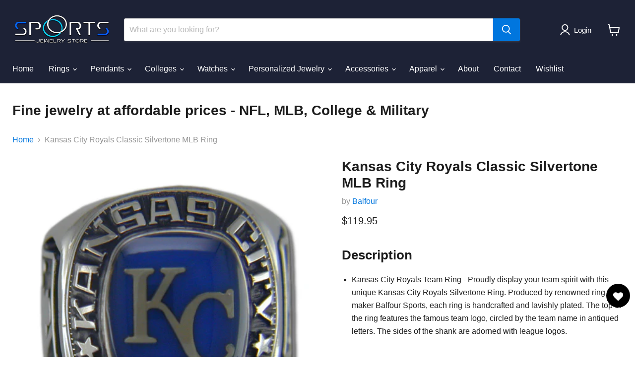

--- FILE ---
content_type: text/html; charset=utf-8
request_url: https://jewelryboxonline.com/collections/all/products/b0214s?view=recently-viewed
body_size: 2049
content:










  

  

  

  

  

  

  

  

  

  

  

  

  

  

  

  

  

  

  









<div
  class="productgrid--item  imagestyle--natural      productitem--emphasis  product-recently-viewed-card    show-actions--mobile"
  data-product-item
  data-product-quickshop-url="/products/b0214s"
  
    data-recently-viewed-card
  
>
  <div class="productitem" data-product-item-content>
    
    
    
    

    

    

    <div class="productitem__container">
      <div class="product-recently-viewed-card-time" data-product-handle="b0214s">
      <button
        class="product-recently-viewed-card-remove"
        aria-label="close"
        data-remove-recently-viewed
      >
        


                                                                        <svg class="icon-remove "    aria-hidden="true"    focusable="false"    role="presentation"    xmlns="http://www.w3.org/2000/svg" width="10" height="10" viewBox="0 0 10 10" xmlns="http://www.w3.org/2000/svg">      <path fill="currentColor" d="M6.08785659,5 L9.77469752,1.31315906 L8.68684094,0.225302476 L5,3.91214341 L1.31315906,0.225302476 L0.225302476,1.31315906 L3.91214341,5 L0.225302476,8.68684094 L1.31315906,9.77469752 L5,6.08785659 L8.68684094,9.77469752 L9.77469752,8.68684094 L6.08785659,5 Z"></path>    </svg>                                              

      </button>
    </div>

      <div class="productitem__image-container">
        <a
          class="productitem--image-link"
          href="/products/b0214s"
          tabindex="-1"
          data-product-page-link
        >
          <figure
            class="productitem--image"
            data-product-item-image
            
              style="--product-grid-item-image-aspect-ratio: 1.0;"
            
          >
            
              
                
                

  
    <noscript data-rimg-noscript>
      <img
        
          src="//jewelryboxonline.com/cdn/shop/products/MLB_side_panel_silver_8a18da3e-696c-46a3-a5db-82744445cee8_175x200.jpg?v=1519319935"
        

        alt="Kansas City Royals Classic Silvertone Ring - Side Panels"
        data-rimg="noscript"
        srcset="//jewelryboxonline.com/cdn/shop/products/MLB_side_panel_silver_8a18da3e-696c-46a3-a5db-82744445cee8_175x200.jpg?v=1519319935 1x"
        class="productitem--image-alternate"
        
        
      >
    </noscript>
  

  <img
    
      src="//jewelryboxonline.com/cdn/shop/products/MLB_side_panel_silver_8a18da3e-696c-46a3-a5db-82744445cee8_175x200.jpg?v=1519319935"
    
    alt="Kansas City Royals Classic Silvertone Ring - Side Panels"

    
      data-rimg="lazy"
      data-rimg-scale="1"
      data-rimg-template="//jewelryboxonline.com/cdn/shop/products/MLB_side_panel_silver_8a18da3e-696c-46a3-a5db-82744445cee8_{size}.jpg?v=1519319935"
      data-rimg-max="175x200"
      data-rimg-crop="false"
      
      srcset="data:image/svg+xml;utf8,<svg%20xmlns='http://www.w3.org/2000/svg'%20width='175'%20height='200'></svg>"
    

    class="productitem--image-alternate"
    
    
  >



  <div data-rimg-canvas></div>


              
              

  
    <noscript data-rimg-noscript>
      <img
        
          src="//jewelryboxonline.com/cdn/shop/products/B0214-s_b53c718c-3e6a-4674-a3d0-cce281927187_500x500.jpg?v=1596642318"
        

        alt="Kansas City Royals Classic Silvertone Major League Baseball Ring"
        data-rimg="noscript"
        srcset="//jewelryboxonline.com/cdn/shop/products/B0214-s_b53c718c-3e6a-4674-a3d0-cce281927187_500x500.jpg?v=1596642318 1x"
        class="productitem--image-primary"
        
        
      >
    </noscript>
  

  <img
    
      src="//jewelryboxonline.com/cdn/shop/products/B0214-s_b53c718c-3e6a-4674-a3d0-cce281927187_500x500.jpg?v=1596642318"
    
    alt="Kansas City Royals Classic Silvertone Major League Baseball Ring"

    
      data-rimg="lazy"
      data-rimg-scale="1"
      data-rimg-template="//jewelryboxonline.com/cdn/shop/products/B0214-s_b53c718c-3e6a-4674-a3d0-cce281927187_{size}.jpg?v=1596642318"
      data-rimg-max="500x500"
      data-rimg-crop="false"
      
      srcset="data:image/svg+xml;utf8,<svg%20xmlns='http://www.w3.org/2000/svg'%20width='500'%20height='500'></svg>"
    

    class="productitem--image-primary"
    
    
  >



  <div data-rimg-canvas></div>


            

            



























  
  
  

  <span class="productitem__badge productitem__badge--sale"
    data-badge-sales
    style="display: none;"
  >
    <span data-badge-sales-range>
      
        
          Save <span data-price-percent-saved>0</span>%
        
      
    </span>
    <span data-badge-sales-single style="display: none;">
      
        Save <span data-price-percent-saved></span>%
      
    </span>
  </span>

            <span class="visually-hidden">Kansas City Royals Classic Silvertone MLB Ring</span>
          </figure>
        </a>
      </div><div class="productitem--info">
        
          
        

        
          






























<div class="price productitem__price ">
  
    <div
      class="price__compare-at visible"
      data-price-compare-container
    >

      
        <span class="money price__original" data-price-original></span>
      
    </div>


    
      
      <div class="price__compare-at--hidden" data-compare-price-range-hidden>
        
          <span class="visually-hidden">Original price</span>
          <span class="money price__compare-at--min" data-price-compare-min>
            $119.95
          </span>
          -
          <span class="visually-hidden">Original price</span>
          <span class="money price__compare-at--max" data-price-compare-max>
            $119.95
          </span>
        
      </div>
      <div class="price__compare-at--hidden" data-compare-price-hidden>
        <span class="visually-hidden">Original price</span>
        <span class="money price__compare-at--single" data-price-compare>
          $119.95
        </span>
      </div>
    
  

  <div class="price__current price__current--emphasize " data-price-container>

    

    
      
      
      <span class="money" data-price>
        $119.95
      </span>
    
    
  </div>

  
    
    <div class="price__current--hidden" data-current-price-range-hidden>
      
        <span class="money price__current--min" data-price-min>$119.95</span>
        -
        <span class="money price__current--max" data-price-max>$119.95</span>
      
    </div>
    <div class="price__current--hidden" data-current-price-hidden>
      <span class="visually-hidden">Current price</span>
      <span class="money" data-price>
        $119.95
      </span>
    </div>
  

  
    
    
    
    

    <div
      class="
        productitem__unit-price
        hidden
      "
      data-unit-price
    >
      <span class="productitem__total-quantity" data-total-quantity></span> | <span class="productitem__unit-price--amount money" data-unit-price-amount></span> / <span class="productitem__unit-price--measure" data-unit-price-measure></span>
    </div>
  

  
</div>


        

        <h2 class="productitem--title">
          <a href="/products/b0214s" data-product-page-link>
            Kansas City Royals Classic Silvertone MLB Ring
          </a>
        </h2>

        
          
            <span class="productitem--vendor">
              <a href="/collections/vendors?q=Balfour" title="Balfour">Balfour</a>
            </span>
          
        

        

        
          
            <div class="productitem__stock-level">
              







<div class="product-stock-level-wrapper" >
  
    <span class="
  product-stock-level
  product-stock-level--low
  
">
      

      <span class="product-stock-level__text">
        
        <div class="product-stock-level__badge-text">
          
  
    
      Low stock
    
  

        </div>
      </span>
    </span>
  
</div>

            </div>
          

          
            
          
        

        
          <div class="productitem--description">
            <p>Description

Kansas City Royals Team Ring - Proudly display your team spirit with this unique Kansas City Royals Silvertone Ring. Produced by renow...</p>

            
              <a
                href="/products/b0214s"
                class="productitem--link"
                data-product-page-link
              >
                View full details
              </a>
            
          </div>
        
      </div>

      
    </div>
    <div class="zoomywishid zoomywishid-504062246944" data-product-id="504062246944" data-handle = "b0214s" 
        data-image="//jewelryboxonline.com/cdn/shop/products/B0214-s_b53c718c-3e6a-4674-a3d0-cce281927187_360x.jpg?v=1596642318"  data-variantname="7" data-title="Kansas City Royals Classic Silvertone MLB Ring" data-variant="5841184194592" data-price="119.95"></div>  
  </div>

  
    <script type="application/json" data-quick-buy-settings>
      {
        "cart_redirection": true,
        "money_format": "${{amount}}"
      }
    </script>
  
</div>


--- FILE ---
content_type: text/javascript; charset=utf-8
request_url: https://jewelryboxonline.com/products/b0214s.js
body_size: 1258
content:
{"id":504062246944,"title":"Kansas City Royals Classic Silvertone MLB Ring","handle":"b0214s","description":"\u003ch2\u003eDescription\u003c\/h2\u003e\n\u003cul\u003e\n\u003cli\u003eKansas City Royals Team Ring - Proudly display your team spirit with this unique Kansas City Royals Silvertone Ring. Produced by renowned ring maker Balfour Sports, each ring is handcrafted and lavishly plated. The top of the ring features the famous team logo, circled by the team name in antiqued letters. The sides of the shank are adorned with league logos.\u003c\/li\u003e\n\u003c\/ul\u003e\n\u003ch2\u003eFeatures\u003c\/h2\u003e\n\u003cul\u003e\n\u003cli\u003eTeam Name - Kansas City Royals\u003c\/li\u003e\n\u003cli\u003eMetal - Celestrium\u003c\/li\u003e\n\u003cli\u003eManufacturer - Balfour\u003c\/li\u003e\n\u003cli\u003eAvailable in Multiple Sizes\u003c\/li\u003e\n\u003cli\u003eLeagues logo is on both sides\u003c\/li\u003e\n\u003cli\u003eOfficially licensed by Major League Baseball\u003c\/li\u003e\n\u003cli\u003eGender Neutral\u003c\/li\u003e\n\u003cli\u003eSKU - B0214S\u003c\/li\u003e\n\u003c\/ul\u003e","published_at":"2017-12-30T10:06:56-05:00","created_at":"2017-12-30T10:06:58-05:00","vendor":"Balfour","type":"Kansas City Royals","tags":["MLB Rings"],"price":11995,"price_min":11995,"price_max":11995,"available":true,"price_varies":false,"compare_at_price":11995,"compare_at_price_min":11995,"compare_at_price_max":11995,"compare_at_price_varies":false,"variants":[{"id":5841184063520,"title":"5","option1":"5","option2":null,"option3":null,"sku":"B0214-100","requires_shipping":true,"taxable":true,"featured_image":{"id":2017843839008,"product_id":504062246944,"position":1,"created_at":"2018-02-22T12:18:46-05:00","updated_at":"2020-08-05T11:45:18-04:00","alt":"Kansas City Royals Classic Silvertone Major League Baseball Ring","width":500,"height":500,"src":"https:\/\/cdn.shopify.com\/s\/files\/1\/2605\/9932\/products\/B0214-s_b53c718c-3e6a-4674-a3d0-cce281927187.jpg?v=1596642318","variant_ids":[5841184063520,5841184096288,5841184129056,5841184161824,5841184194592,5841184227360,5841184260128,5841184292896,5841184325664,5841184358432,5841184391200,5841184423968,5841184456736,5841184489504,5841184522272,5841184555040,5841184587808,5841184620576,5841184653344]},"available":false,"name":"Kansas City Royals Classic Silvertone MLB Ring - 5","public_title":"5","options":["5"],"price":11995,"weight":20,"compare_at_price":11995,"inventory_management":"shopify","barcode":"B0214-100","featured_media":{"alt":"Kansas City Royals Classic Silvertone Major League Baseball Ring","id":679963983971,"position":1,"preview_image":{"aspect_ratio":1.0,"height":500,"width":500,"src":"https:\/\/cdn.shopify.com\/s\/files\/1\/2605\/9932\/products\/B0214-s_b53c718c-3e6a-4674-a3d0-cce281927187.jpg?v=1596642318"}},"requires_selling_plan":false,"selling_plan_allocations":[]},{"id":5841184096288,"title":"5 1\/2","option1":"5 1\/2","option2":null,"option3":null,"sku":"B0214-101","requires_shipping":true,"taxable":true,"featured_image":{"id":2017843839008,"product_id":504062246944,"position":1,"created_at":"2018-02-22T12:18:46-05:00","updated_at":"2020-08-05T11:45:18-04:00","alt":"Kansas City Royals Classic Silvertone Major League Baseball Ring","width":500,"height":500,"src":"https:\/\/cdn.shopify.com\/s\/files\/1\/2605\/9932\/products\/B0214-s_b53c718c-3e6a-4674-a3d0-cce281927187.jpg?v=1596642318","variant_ids":[5841184063520,5841184096288,5841184129056,5841184161824,5841184194592,5841184227360,5841184260128,5841184292896,5841184325664,5841184358432,5841184391200,5841184423968,5841184456736,5841184489504,5841184522272,5841184555040,5841184587808,5841184620576,5841184653344]},"available":false,"name":"Kansas City Royals Classic Silvertone MLB Ring - 5 1\/2","public_title":"5 1\/2","options":["5 1\/2"],"price":11995,"weight":20,"compare_at_price":11995,"inventory_management":"shopify","barcode":"B0214-101","featured_media":{"alt":"Kansas City Royals Classic Silvertone Major League Baseball Ring","id":679963983971,"position":1,"preview_image":{"aspect_ratio":1.0,"height":500,"width":500,"src":"https:\/\/cdn.shopify.com\/s\/files\/1\/2605\/9932\/products\/B0214-s_b53c718c-3e6a-4674-a3d0-cce281927187.jpg?v=1596642318"}},"requires_selling_plan":false,"selling_plan_allocations":[]},{"id":5841184129056,"title":"6","option1":"6","option2":null,"option3":null,"sku":"B0214-102","requires_shipping":true,"taxable":true,"featured_image":{"id":2017843839008,"product_id":504062246944,"position":1,"created_at":"2018-02-22T12:18:46-05:00","updated_at":"2020-08-05T11:45:18-04:00","alt":"Kansas City Royals Classic Silvertone Major League Baseball Ring","width":500,"height":500,"src":"https:\/\/cdn.shopify.com\/s\/files\/1\/2605\/9932\/products\/B0214-s_b53c718c-3e6a-4674-a3d0-cce281927187.jpg?v=1596642318","variant_ids":[5841184063520,5841184096288,5841184129056,5841184161824,5841184194592,5841184227360,5841184260128,5841184292896,5841184325664,5841184358432,5841184391200,5841184423968,5841184456736,5841184489504,5841184522272,5841184555040,5841184587808,5841184620576,5841184653344]},"available":false,"name":"Kansas City Royals Classic Silvertone MLB Ring - 6","public_title":"6","options":["6"],"price":11995,"weight":20,"compare_at_price":11995,"inventory_management":"shopify","barcode":"B0214-102","featured_media":{"alt":"Kansas City Royals Classic Silvertone Major League Baseball Ring","id":679963983971,"position":1,"preview_image":{"aspect_ratio":1.0,"height":500,"width":500,"src":"https:\/\/cdn.shopify.com\/s\/files\/1\/2605\/9932\/products\/B0214-s_b53c718c-3e6a-4674-a3d0-cce281927187.jpg?v=1596642318"}},"requires_selling_plan":false,"selling_plan_allocations":[]},{"id":5841184161824,"title":"6 1\/2","option1":"6 1\/2","option2":null,"option3":null,"sku":"B0214-103","requires_shipping":true,"taxable":true,"featured_image":{"id":2017843839008,"product_id":504062246944,"position":1,"created_at":"2018-02-22T12:18:46-05:00","updated_at":"2020-08-05T11:45:18-04:00","alt":"Kansas City Royals Classic Silvertone Major League Baseball Ring","width":500,"height":500,"src":"https:\/\/cdn.shopify.com\/s\/files\/1\/2605\/9932\/products\/B0214-s_b53c718c-3e6a-4674-a3d0-cce281927187.jpg?v=1596642318","variant_ids":[5841184063520,5841184096288,5841184129056,5841184161824,5841184194592,5841184227360,5841184260128,5841184292896,5841184325664,5841184358432,5841184391200,5841184423968,5841184456736,5841184489504,5841184522272,5841184555040,5841184587808,5841184620576,5841184653344]},"available":false,"name":"Kansas City Royals Classic Silvertone MLB Ring - 6 1\/2","public_title":"6 1\/2","options":["6 1\/2"],"price":11995,"weight":20,"compare_at_price":11995,"inventory_management":"shopify","barcode":"B0214-103","featured_media":{"alt":"Kansas City Royals Classic Silvertone Major League Baseball Ring","id":679963983971,"position":1,"preview_image":{"aspect_ratio":1.0,"height":500,"width":500,"src":"https:\/\/cdn.shopify.com\/s\/files\/1\/2605\/9932\/products\/B0214-s_b53c718c-3e6a-4674-a3d0-cce281927187.jpg?v=1596642318"}},"requires_selling_plan":false,"selling_plan_allocations":[]},{"id":5841184194592,"title":"7","option1":"7","option2":null,"option3":null,"sku":"B0214-104","requires_shipping":true,"taxable":true,"featured_image":{"id":2017843839008,"product_id":504062246944,"position":1,"created_at":"2018-02-22T12:18:46-05:00","updated_at":"2020-08-05T11:45:18-04:00","alt":"Kansas City Royals Classic Silvertone Major League Baseball Ring","width":500,"height":500,"src":"https:\/\/cdn.shopify.com\/s\/files\/1\/2605\/9932\/products\/B0214-s_b53c718c-3e6a-4674-a3d0-cce281927187.jpg?v=1596642318","variant_ids":[5841184063520,5841184096288,5841184129056,5841184161824,5841184194592,5841184227360,5841184260128,5841184292896,5841184325664,5841184358432,5841184391200,5841184423968,5841184456736,5841184489504,5841184522272,5841184555040,5841184587808,5841184620576,5841184653344]},"available":true,"name":"Kansas City Royals Classic Silvertone MLB Ring - 7","public_title":"7","options":["7"],"price":11995,"weight":20,"compare_at_price":11995,"inventory_management":"shopify","barcode":"B0214-104","featured_media":{"alt":"Kansas City Royals Classic Silvertone Major League Baseball Ring","id":679963983971,"position":1,"preview_image":{"aspect_ratio":1.0,"height":500,"width":500,"src":"https:\/\/cdn.shopify.com\/s\/files\/1\/2605\/9932\/products\/B0214-s_b53c718c-3e6a-4674-a3d0-cce281927187.jpg?v=1596642318"}},"requires_selling_plan":false,"selling_plan_allocations":[]},{"id":5841184227360,"title":"7 1\/2","option1":"7 1\/2","option2":null,"option3":null,"sku":"B0214-105","requires_shipping":true,"taxable":true,"featured_image":{"id":2017843839008,"product_id":504062246944,"position":1,"created_at":"2018-02-22T12:18:46-05:00","updated_at":"2020-08-05T11:45:18-04:00","alt":"Kansas City Royals Classic Silvertone Major League Baseball Ring","width":500,"height":500,"src":"https:\/\/cdn.shopify.com\/s\/files\/1\/2605\/9932\/products\/B0214-s_b53c718c-3e6a-4674-a3d0-cce281927187.jpg?v=1596642318","variant_ids":[5841184063520,5841184096288,5841184129056,5841184161824,5841184194592,5841184227360,5841184260128,5841184292896,5841184325664,5841184358432,5841184391200,5841184423968,5841184456736,5841184489504,5841184522272,5841184555040,5841184587808,5841184620576,5841184653344]},"available":true,"name":"Kansas City Royals Classic Silvertone MLB Ring - 7 1\/2","public_title":"7 1\/2","options":["7 1\/2"],"price":11995,"weight":20,"compare_at_price":11995,"inventory_management":"shopify","barcode":"B0214-105","featured_media":{"alt":"Kansas City Royals Classic Silvertone Major League Baseball Ring","id":679963983971,"position":1,"preview_image":{"aspect_ratio":1.0,"height":500,"width":500,"src":"https:\/\/cdn.shopify.com\/s\/files\/1\/2605\/9932\/products\/B0214-s_b53c718c-3e6a-4674-a3d0-cce281927187.jpg?v=1596642318"}},"requires_selling_plan":false,"selling_plan_allocations":[]},{"id":5841184260128,"title":"8","option1":"8","option2":null,"option3":null,"sku":"B0214-106","requires_shipping":true,"taxable":true,"featured_image":{"id":2017843839008,"product_id":504062246944,"position":1,"created_at":"2018-02-22T12:18:46-05:00","updated_at":"2020-08-05T11:45:18-04:00","alt":"Kansas City Royals Classic Silvertone Major League Baseball Ring","width":500,"height":500,"src":"https:\/\/cdn.shopify.com\/s\/files\/1\/2605\/9932\/products\/B0214-s_b53c718c-3e6a-4674-a3d0-cce281927187.jpg?v=1596642318","variant_ids":[5841184063520,5841184096288,5841184129056,5841184161824,5841184194592,5841184227360,5841184260128,5841184292896,5841184325664,5841184358432,5841184391200,5841184423968,5841184456736,5841184489504,5841184522272,5841184555040,5841184587808,5841184620576,5841184653344]},"available":true,"name":"Kansas City Royals Classic Silvertone MLB Ring - 8","public_title":"8","options":["8"],"price":11995,"weight":20,"compare_at_price":11995,"inventory_management":"shopify","barcode":"B0214-106","featured_media":{"alt":"Kansas City Royals Classic Silvertone Major League Baseball Ring","id":679963983971,"position":1,"preview_image":{"aspect_ratio":1.0,"height":500,"width":500,"src":"https:\/\/cdn.shopify.com\/s\/files\/1\/2605\/9932\/products\/B0214-s_b53c718c-3e6a-4674-a3d0-cce281927187.jpg?v=1596642318"}},"requires_selling_plan":false,"selling_plan_allocations":[]},{"id":5841184292896,"title":"8 1\/2","option1":"8 1\/2","option2":null,"option3":null,"sku":"B0214-107","requires_shipping":true,"taxable":true,"featured_image":{"id":2017843839008,"product_id":504062246944,"position":1,"created_at":"2018-02-22T12:18:46-05:00","updated_at":"2020-08-05T11:45:18-04:00","alt":"Kansas City Royals Classic Silvertone Major League Baseball Ring","width":500,"height":500,"src":"https:\/\/cdn.shopify.com\/s\/files\/1\/2605\/9932\/products\/B0214-s_b53c718c-3e6a-4674-a3d0-cce281927187.jpg?v=1596642318","variant_ids":[5841184063520,5841184096288,5841184129056,5841184161824,5841184194592,5841184227360,5841184260128,5841184292896,5841184325664,5841184358432,5841184391200,5841184423968,5841184456736,5841184489504,5841184522272,5841184555040,5841184587808,5841184620576,5841184653344]},"available":true,"name":"Kansas City Royals Classic Silvertone MLB Ring - 8 1\/2","public_title":"8 1\/2","options":["8 1\/2"],"price":11995,"weight":20,"compare_at_price":11995,"inventory_management":"shopify","barcode":"B0214-107","featured_media":{"alt":"Kansas City Royals Classic Silvertone Major League Baseball Ring","id":679963983971,"position":1,"preview_image":{"aspect_ratio":1.0,"height":500,"width":500,"src":"https:\/\/cdn.shopify.com\/s\/files\/1\/2605\/9932\/products\/B0214-s_b53c718c-3e6a-4674-a3d0-cce281927187.jpg?v=1596642318"}},"requires_selling_plan":false,"selling_plan_allocations":[]},{"id":5841184325664,"title":"9","option1":"9","option2":null,"option3":null,"sku":"B0214-108","requires_shipping":true,"taxable":true,"featured_image":{"id":2017843839008,"product_id":504062246944,"position":1,"created_at":"2018-02-22T12:18:46-05:00","updated_at":"2020-08-05T11:45:18-04:00","alt":"Kansas City Royals Classic Silvertone Major League Baseball Ring","width":500,"height":500,"src":"https:\/\/cdn.shopify.com\/s\/files\/1\/2605\/9932\/products\/B0214-s_b53c718c-3e6a-4674-a3d0-cce281927187.jpg?v=1596642318","variant_ids":[5841184063520,5841184096288,5841184129056,5841184161824,5841184194592,5841184227360,5841184260128,5841184292896,5841184325664,5841184358432,5841184391200,5841184423968,5841184456736,5841184489504,5841184522272,5841184555040,5841184587808,5841184620576,5841184653344]},"available":true,"name":"Kansas City Royals Classic Silvertone MLB Ring - 9","public_title":"9","options":["9"],"price":11995,"weight":20,"compare_at_price":11995,"inventory_management":"shopify","barcode":"B0214-108","featured_media":{"alt":"Kansas City Royals Classic Silvertone Major League Baseball Ring","id":679963983971,"position":1,"preview_image":{"aspect_ratio":1.0,"height":500,"width":500,"src":"https:\/\/cdn.shopify.com\/s\/files\/1\/2605\/9932\/products\/B0214-s_b53c718c-3e6a-4674-a3d0-cce281927187.jpg?v=1596642318"}},"requires_selling_plan":false,"selling_plan_allocations":[]},{"id":5841184358432,"title":"9 1\/2","option1":"9 1\/2","option2":null,"option3":null,"sku":"B0214-109","requires_shipping":true,"taxable":true,"featured_image":{"id":2017843839008,"product_id":504062246944,"position":1,"created_at":"2018-02-22T12:18:46-05:00","updated_at":"2020-08-05T11:45:18-04:00","alt":"Kansas City Royals Classic Silvertone Major League Baseball Ring","width":500,"height":500,"src":"https:\/\/cdn.shopify.com\/s\/files\/1\/2605\/9932\/products\/B0214-s_b53c718c-3e6a-4674-a3d0-cce281927187.jpg?v=1596642318","variant_ids":[5841184063520,5841184096288,5841184129056,5841184161824,5841184194592,5841184227360,5841184260128,5841184292896,5841184325664,5841184358432,5841184391200,5841184423968,5841184456736,5841184489504,5841184522272,5841184555040,5841184587808,5841184620576,5841184653344]},"available":true,"name":"Kansas City Royals Classic Silvertone MLB Ring - 9 1\/2","public_title":"9 1\/2","options":["9 1\/2"],"price":11995,"weight":20,"compare_at_price":11995,"inventory_management":"shopify","barcode":"B0214-109","featured_media":{"alt":"Kansas City Royals Classic Silvertone Major League Baseball Ring","id":679963983971,"position":1,"preview_image":{"aspect_ratio":1.0,"height":500,"width":500,"src":"https:\/\/cdn.shopify.com\/s\/files\/1\/2605\/9932\/products\/B0214-s_b53c718c-3e6a-4674-a3d0-cce281927187.jpg?v=1596642318"}},"requires_selling_plan":false,"selling_plan_allocations":[]},{"id":5841184391200,"title":"10","option1":"10","option2":null,"option3":null,"sku":"B0214-110","requires_shipping":true,"taxable":true,"featured_image":{"id":2017843839008,"product_id":504062246944,"position":1,"created_at":"2018-02-22T12:18:46-05:00","updated_at":"2020-08-05T11:45:18-04:00","alt":"Kansas City Royals Classic Silvertone Major League Baseball Ring","width":500,"height":500,"src":"https:\/\/cdn.shopify.com\/s\/files\/1\/2605\/9932\/products\/B0214-s_b53c718c-3e6a-4674-a3d0-cce281927187.jpg?v=1596642318","variant_ids":[5841184063520,5841184096288,5841184129056,5841184161824,5841184194592,5841184227360,5841184260128,5841184292896,5841184325664,5841184358432,5841184391200,5841184423968,5841184456736,5841184489504,5841184522272,5841184555040,5841184587808,5841184620576,5841184653344]},"available":true,"name":"Kansas City Royals Classic Silvertone MLB Ring - 10","public_title":"10","options":["10"],"price":11995,"weight":20,"compare_at_price":11995,"inventory_management":"shopify","barcode":"B0214-110","featured_media":{"alt":"Kansas City Royals Classic Silvertone Major League Baseball Ring","id":679963983971,"position":1,"preview_image":{"aspect_ratio":1.0,"height":500,"width":500,"src":"https:\/\/cdn.shopify.com\/s\/files\/1\/2605\/9932\/products\/B0214-s_b53c718c-3e6a-4674-a3d0-cce281927187.jpg?v=1596642318"}},"requires_selling_plan":false,"selling_plan_allocations":[]},{"id":5841184423968,"title":"10 1\/2","option1":"10 1\/2","option2":null,"option3":null,"sku":"B0214-111","requires_shipping":true,"taxable":true,"featured_image":{"id":2017843839008,"product_id":504062246944,"position":1,"created_at":"2018-02-22T12:18:46-05:00","updated_at":"2020-08-05T11:45:18-04:00","alt":"Kansas City Royals Classic Silvertone Major League Baseball Ring","width":500,"height":500,"src":"https:\/\/cdn.shopify.com\/s\/files\/1\/2605\/9932\/products\/B0214-s_b53c718c-3e6a-4674-a3d0-cce281927187.jpg?v=1596642318","variant_ids":[5841184063520,5841184096288,5841184129056,5841184161824,5841184194592,5841184227360,5841184260128,5841184292896,5841184325664,5841184358432,5841184391200,5841184423968,5841184456736,5841184489504,5841184522272,5841184555040,5841184587808,5841184620576,5841184653344]},"available":true,"name":"Kansas City Royals Classic Silvertone MLB Ring - 10 1\/2","public_title":"10 1\/2","options":["10 1\/2"],"price":11995,"weight":20,"compare_at_price":11995,"inventory_management":"shopify","barcode":"B0214-111","featured_media":{"alt":"Kansas City Royals Classic Silvertone Major League Baseball Ring","id":679963983971,"position":1,"preview_image":{"aspect_ratio":1.0,"height":500,"width":500,"src":"https:\/\/cdn.shopify.com\/s\/files\/1\/2605\/9932\/products\/B0214-s_b53c718c-3e6a-4674-a3d0-cce281927187.jpg?v=1596642318"}},"requires_selling_plan":false,"selling_plan_allocations":[]},{"id":5841184456736,"title":"11","option1":"11","option2":null,"option3":null,"sku":"B0214-112","requires_shipping":true,"taxable":true,"featured_image":{"id":2017843839008,"product_id":504062246944,"position":1,"created_at":"2018-02-22T12:18:46-05:00","updated_at":"2020-08-05T11:45:18-04:00","alt":"Kansas City Royals Classic Silvertone Major League Baseball Ring","width":500,"height":500,"src":"https:\/\/cdn.shopify.com\/s\/files\/1\/2605\/9932\/products\/B0214-s_b53c718c-3e6a-4674-a3d0-cce281927187.jpg?v=1596642318","variant_ids":[5841184063520,5841184096288,5841184129056,5841184161824,5841184194592,5841184227360,5841184260128,5841184292896,5841184325664,5841184358432,5841184391200,5841184423968,5841184456736,5841184489504,5841184522272,5841184555040,5841184587808,5841184620576,5841184653344]},"available":true,"name":"Kansas City Royals Classic Silvertone MLB Ring - 11","public_title":"11","options":["11"],"price":11995,"weight":20,"compare_at_price":11995,"inventory_management":"shopify","barcode":"B0214-112","featured_media":{"alt":"Kansas City Royals Classic Silvertone Major League Baseball Ring","id":679963983971,"position":1,"preview_image":{"aspect_ratio":1.0,"height":500,"width":500,"src":"https:\/\/cdn.shopify.com\/s\/files\/1\/2605\/9932\/products\/B0214-s_b53c718c-3e6a-4674-a3d0-cce281927187.jpg?v=1596642318"}},"requires_selling_plan":false,"selling_plan_allocations":[]},{"id":5841184489504,"title":"11 1\/2","option1":"11 1\/2","option2":null,"option3":null,"sku":"B0214-113","requires_shipping":true,"taxable":true,"featured_image":{"id":2017843839008,"product_id":504062246944,"position":1,"created_at":"2018-02-22T12:18:46-05:00","updated_at":"2020-08-05T11:45:18-04:00","alt":"Kansas City Royals Classic Silvertone Major League Baseball Ring","width":500,"height":500,"src":"https:\/\/cdn.shopify.com\/s\/files\/1\/2605\/9932\/products\/B0214-s_b53c718c-3e6a-4674-a3d0-cce281927187.jpg?v=1596642318","variant_ids":[5841184063520,5841184096288,5841184129056,5841184161824,5841184194592,5841184227360,5841184260128,5841184292896,5841184325664,5841184358432,5841184391200,5841184423968,5841184456736,5841184489504,5841184522272,5841184555040,5841184587808,5841184620576,5841184653344]},"available":true,"name":"Kansas City Royals Classic Silvertone MLB Ring - 11 1\/2","public_title":"11 1\/2","options":["11 1\/2"],"price":11995,"weight":20,"compare_at_price":11995,"inventory_management":"shopify","barcode":"B0214-113","featured_media":{"alt":"Kansas City Royals Classic Silvertone Major League Baseball Ring","id":679963983971,"position":1,"preview_image":{"aspect_ratio":1.0,"height":500,"width":500,"src":"https:\/\/cdn.shopify.com\/s\/files\/1\/2605\/9932\/products\/B0214-s_b53c718c-3e6a-4674-a3d0-cce281927187.jpg?v=1596642318"}},"requires_selling_plan":false,"selling_plan_allocations":[]},{"id":5841184522272,"title":"12","option1":"12","option2":null,"option3":null,"sku":"B0214-114","requires_shipping":true,"taxable":true,"featured_image":{"id":2017843839008,"product_id":504062246944,"position":1,"created_at":"2018-02-22T12:18:46-05:00","updated_at":"2020-08-05T11:45:18-04:00","alt":"Kansas City Royals Classic Silvertone Major League Baseball Ring","width":500,"height":500,"src":"https:\/\/cdn.shopify.com\/s\/files\/1\/2605\/9932\/products\/B0214-s_b53c718c-3e6a-4674-a3d0-cce281927187.jpg?v=1596642318","variant_ids":[5841184063520,5841184096288,5841184129056,5841184161824,5841184194592,5841184227360,5841184260128,5841184292896,5841184325664,5841184358432,5841184391200,5841184423968,5841184456736,5841184489504,5841184522272,5841184555040,5841184587808,5841184620576,5841184653344]},"available":true,"name":"Kansas City Royals Classic Silvertone MLB Ring - 12","public_title":"12","options":["12"],"price":11995,"weight":20,"compare_at_price":11995,"inventory_management":"shopify","barcode":"B0214-114","featured_media":{"alt":"Kansas City Royals Classic Silvertone Major League Baseball Ring","id":679963983971,"position":1,"preview_image":{"aspect_ratio":1.0,"height":500,"width":500,"src":"https:\/\/cdn.shopify.com\/s\/files\/1\/2605\/9932\/products\/B0214-s_b53c718c-3e6a-4674-a3d0-cce281927187.jpg?v=1596642318"}},"requires_selling_plan":false,"selling_plan_allocations":[]},{"id":5841184555040,"title":"12 1\/2","option1":"12 1\/2","option2":null,"option3":null,"sku":"B0214-115","requires_shipping":true,"taxable":true,"featured_image":{"id":2017843839008,"product_id":504062246944,"position":1,"created_at":"2018-02-22T12:18:46-05:00","updated_at":"2020-08-05T11:45:18-04:00","alt":"Kansas City Royals Classic Silvertone Major League Baseball Ring","width":500,"height":500,"src":"https:\/\/cdn.shopify.com\/s\/files\/1\/2605\/9932\/products\/B0214-s_b53c718c-3e6a-4674-a3d0-cce281927187.jpg?v=1596642318","variant_ids":[5841184063520,5841184096288,5841184129056,5841184161824,5841184194592,5841184227360,5841184260128,5841184292896,5841184325664,5841184358432,5841184391200,5841184423968,5841184456736,5841184489504,5841184522272,5841184555040,5841184587808,5841184620576,5841184653344]},"available":true,"name":"Kansas City Royals Classic Silvertone MLB Ring - 12 1\/2","public_title":"12 1\/2","options":["12 1\/2"],"price":11995,"weight":20,"compare_at_price":11995,"inventory_management":"shopify","barcode":"B0214-115","featured_media":{"alt":"Kansas City Royals Classic Silvertone Major League Baseball Ring","id":679963983971,"position":1,"preview_image":{"aspect_ratio":1.0,"height":500,"width":500,"src":"https:\/\/cdn.shopify.com\/s\/files\/1\/2605\/9932\/products\/B0214-s_b53c718c-3e6a-4674-a3d0-cce281927187.jpg?v=1596642318"}},"requires_selling_plan":false,"selling_plan_allocations":[]},{"id":5841184587808,"title":"13","option1":"13","option2":null,"option3":null,"sku":"B0214-116","requires_shipping":true,"taxable":true,"featured_image":{"id":2017843839008,"product_id":504062246944,"position":1,"created_at":"2018-02-22T12:18:46-05:00","updated_at":"2020-08-05T11:45:18-04:00","alt":"Kansas City Royals Classic Silvertone Major League Baseball Ring","width":500,"height":500,"src":"https:\/\/cdn.shopify.com\/s\/files\/1\/2605\/9932\/products\/B0214-s_b53c718c-3e6a-4674-a3d0-cce281927187.jpg?v=1596642318","variant_ids":[5841184063520,5841184096288,5841184129056,5841184161824,5841184194592,5841184227360,5841184260128,5841184292896,5841184325664,5841184358432,5841184391200,5841184423968,5841184456736,5841184489504,5841184522272,5841184555040,5841184587808,5841184620576,5841184653344]},"available":true,"name":"Kansas City Royals Classic Silvertone MLB Ring - 13","public_title":"13","options":["13"],"price":11995,"weight":20,"compare_at_price":11995,"inventory_management":"shopify","barcode":"B0214-116","featured_media":{"alt":"Kansas City Royals Classic Silvertone Major League Baseball Ring","id":679963983971,"position":1,"preview_image":{"aspect_ratio":1.0,"height":500,"width":500,"src":"https:\/\/cdn.shopify.com\/s\/files\/1\/2605\/9932\/products\/B0214-s_b53c718c-3e6a-4674-a3d0-cce281927187.jpg?v=1596642318"}},"requires_selling_plan":false,"selling_plan_allocations":[]},{"id":5841184620576,"title":"13 1\/2","option1":"13 1\/2","option2":null,"option3":null,"sku":"B0214-117","requires_shipping":true,"taxable":true,"featured_image":{"id":2017843839008,"product_id":504062246944,"position":1,"created_at":"2018-02-22T12:18:46-05:00","updated_at":"2020-08-05T11:45:18-04:00","alt":"Kansas City Royals Classic Silvertone Major League Baseball Ring","width":500,"height":500,"src":"https:\/\/cdn.shopify.com\/s\/files\/1\/2605\/9932\/products\/B0214-s_b53c718c-3e6a-4674-a3d0-cce281927187.jpg?v=1596642318","variant_ids":[5841184063520,5841184096288,5841184129056,5841184161824,5841184194592,5841184227360,5841184260128,5841184292896,5841184325664,5841184358432,5841184391200,5841184423968,5841184456736,5841184489504,5841184522272,5841184555040,5841184587808,5841184620576,5841184653344]},"available":true,"name":"Kansas City Royals Classic Silvertone MLB Ring - 13 1\/2","public_title":"13 1\/2","options":["13 1\/2"],"price":11995,"weight":20,"compare_at_price":11995,"inventory_management":"shopify","barcode":"B0214-117","featured_media":{"alt":"Kansas City Royals Classic Silvertone Major League Baseball Ring","id":679963983971,"position":1,"preview_image":{"aspect_ratio":1.0,"height":500,"width":500,"src":"https:\/\/cdn.shopify.com\/s\/files\/1\/2605\/9932\/products\/B0214-s_b53c718c-3e6a-4674-a3d0-cce281927187.jpg?v=1596642318"}},"requires_selling_plan":false,"selling_plan_allocations":[]},{"id":5841184653344,"title":"14","option1":"14","option2":null,"option3":null,"sku":"B0214-118","requires_shipping":true,"taxable":true,"featured_image":{"id":2017843839008,"product_id":504062246944,"position":1,"created_at":"2018-02-22T12:18:46-05:00","updated_at":"2020-08-05T11:45:18-04:00","alt":"Kansas City Royals Classic Silvertone Major League Baseball Ring","width":500,"height":500,"src":"https:\/\/cdn.shopify.com\/s\/files\/1\/2605\/9932\/products\/B0214-s_b53c718c-3e6a-4674-a3d0-cce281927187.jpg?v=1596642318","variant_ids":[5841184063520,5841184096288,5841184129056,5841184161824,5841184194592,5841184227360,5841184260128,5841184292896,5841184325664,5841184358432,5841184391200,5841184423968,5841184456736,5841184489504,5841184522272,5841184555040,5841184587808,5841184620576,5841184653344]},"available":true,"name":"Kansas City Royals Classic Silvertone MLB Ring - 14","public_title":"14","options":["14"],"price":11995,"weight":20,"compare_at_price":11995,"inventory_management":"shopify","barcode":"B0214-118","featured_media":{"alt":"Kansas City Royals Classic Silvertone Major League Baseball Ring","id":679963983971,"position":1,"preview_image":{"aspect_ratio":1.0,"height":500,"width":500,"src":"https:\/\/cdn.shopify.com\/s\/files\/1\/2605\/9932\/products\/B0214-s_b53c718c-3e6a-4674-a3d0-cce281927187.jpg?v=1596642318"}},"requires_selling_plan":false,"selling_plan_allocations":[]}],"images":["\/\/cdn.shopify.com\/s\/files\/1\/2605\/9932\/products\/B0214-s_b53c718c-3e6a-4674-a3d0-cce281927187.jpg?v=1596642318","\/\/cdn.shopify.com\/s\/files\/1\/2605\/9932\/products\/MLB_side_panel_silver_8a18da3e-696c-46a3-a5db-82744445cee8.jpg?v=1519319935"],"featured_image":"\/\/cdn.shopify.com\/s\/files\/1\/2605\/9932\/products\/B0214-s_b53c718c-3e6a-4674-a3d0-cce281927187.jpg?v=1596642318","options":[{"name":"Ring Size","position":1,"values":["5","5 1\/2","6","6 1\/2","7","7 1\/2","8","8 1\/2","9","9 1\/2","10","10 1\/2","11","11 1\/2","12","12 1\/2","13","13 1\/2","14"]}],"url":"\/products\/b0214s","media":[{"alt":"Kansas City Royals Classic Silvertone Major League Baseball Ring","id":679963983971,"position":1,"preview_image":{"aspect_ratio":1.0,"height":500,"width":500,"src":"https:\/\/cdn.shopify.com\/s\/files\/1\/2605\/9932\/products\/B0214-s_b53c718c-3e6a-4674-a3d0-cce281927187.jpg?v=1596642318"},"aspect_ratio":1.0,"height":500,"media_type":"image","src":"https:\/\/cdn.shopify.com\/s\/files\/1\/2605\/9932\/products\/B0214-s_b53c718c-3e6a-4674-a3d0-cce281927187.jpg?v=1596642318","width":500},{"alt":"Kansas City Royals Classic Silvertone Ring - Side Panels","id":661172584547,"position":2,"preview_image":{"aspect_ratio":0.875,"height":200,"width":175,"src":"https:\/\/cdn.shopify.com\/s\/files\/1\/2605\/9932\/products\/MLB_side_panel_silver_8a18da3e-696c-46a3-a5db-82744445cee8.jpg?v=1519319935"},"aspect_ratio":0.875,"height":200,"media_type":"image","src":"https:\/\/cdn.shopify.com\/s\/files\/1\/2605\/9932\/products\/MLB_side_panel_silver_8a18da3e-696c-46a3-a5db-82744445cee8.jpg?v=1519319935","width":175}],"requires_selling_plan":false,"selling_plan_groups":[]}